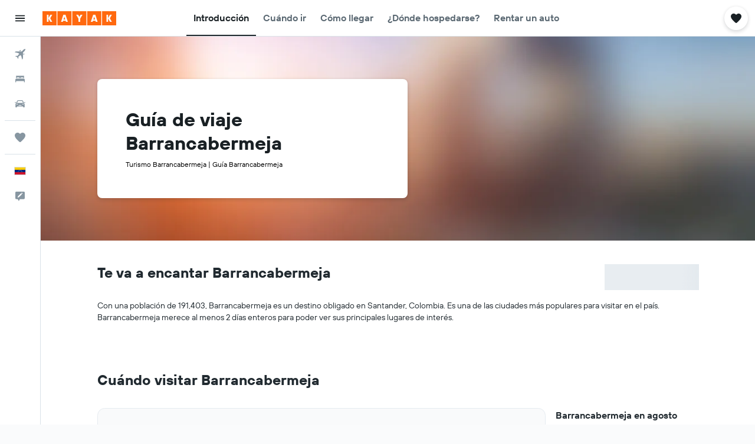

--- FILE ---
content_type: image/svg+xml
request_url: https://www.kayak.co.ve/res/images/flags-svg/ve.svg
body_size: 46
content:
<svg xmlns="http://www.w3.org/2000/svg"  viewBox="0 0 240 160"><path fill="#CF142B" d="M0 0h240v160H0V0z"/><path fill="#00247D" d="M0 0h240v106.7H0V0z"/><path fill="#FC0" d="M0 0h240v53.3H0V0z"/><path fill="#FFF" d="M134.9 63.8l-4.4 2.1.7 4.8-3.4-3.5-4.4 2.1 2.3-4.3-3.4-3.5 4.8.8 2.3-4.3.7 4.8 4.8 1zm10.8 8.5l4.8-.5-4.2-2.4 1-4.7-3.6 3.2-4.2-2.4 2 4.4-3.6 3.2 4.8-.5 2 4.4 1-4.7zm12 11.2l4.7 1.2-3.1-3.7 2.6-4.1-4.5 1.8-3.1-3.7.3 4.8-4.5 1.8 4.7 1.2.3 4.8 2.6-4.1zm9.9 12.8l3.8-3-4.8.2-1.7-4.6-1.3 4.7-4.8.2 4 2.7-1.3 4.7 3.8-3 4 2.7-1.7-4.6zm-62.5-32.5l4.4 2.1-.7 4.8 3.4-3.5 4.4 2.1-2.3-4.3 3.4-3.5-4.8.8-2.3-4.3-.7 4.8-4.8 1zm-9.8 13.3l2-4.4 4.8.5-3.6-3.2 2-4.4-4.2 2.4-3.6-3.2 1 4.7-4.2 2.4 4.8.5 1 4.7zM84.8 87.6l.3-4.8 4.7-1.2-4.5-1.8.3-4.8-3.1 3.7-4.5-1.8 2.6 4.1-3.1 3.7 4.7-1.2 2.6 4.1zm-14 13.2l4-2.7 3.8 3-1.3-4.7 4-2.7-4.8-.2-1.3-4.7-1.7 4.6-4.8-.2 3.8 3-1.7 4.6z"/></svg>